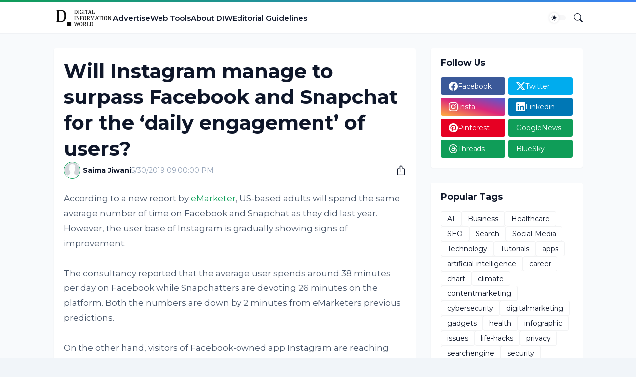

--- FILE ---
content_type: text/html; charset=utf-8
request_url: https://www.google.com/recaptcha/api2/aframe
body_size: 266
content:
<!DOCTYPE HTML><html><head><meta http-equiv="content-type" content="text/html; charset=UTF-8"></head><body><script nonce="ahc_new9PxnP4cluJCNOQw">/** Anti-fraud and anti-abuse applications only. See google.com/recaptcha */ try{var clients={'sodar':'https://pagead2.googlesyndication.com/pagead/sodar?'};window.addEventListener("message",function(a){try{if(a.source===window.parent){var b=JSON.parse(a.data);var c=clients[b['id']];if(c){var d=document.createElement('img');d.src=c+b['params']+'&rc='+(localStorage.getItem("rc::a")?sessionStorage.getItem("rc::b"):"");window.document.body.appendChild(d);sessionStorage.setItem("rc::e",parseInt(sessionStorage.getItem("rc::e")||0)+1);localStorage.setItem("rc::h",'1769907371247');}}}catch(b){}});window.parent.postMessage("_grecaptcha_ready", "*");}catch(b){}</script></body></html>